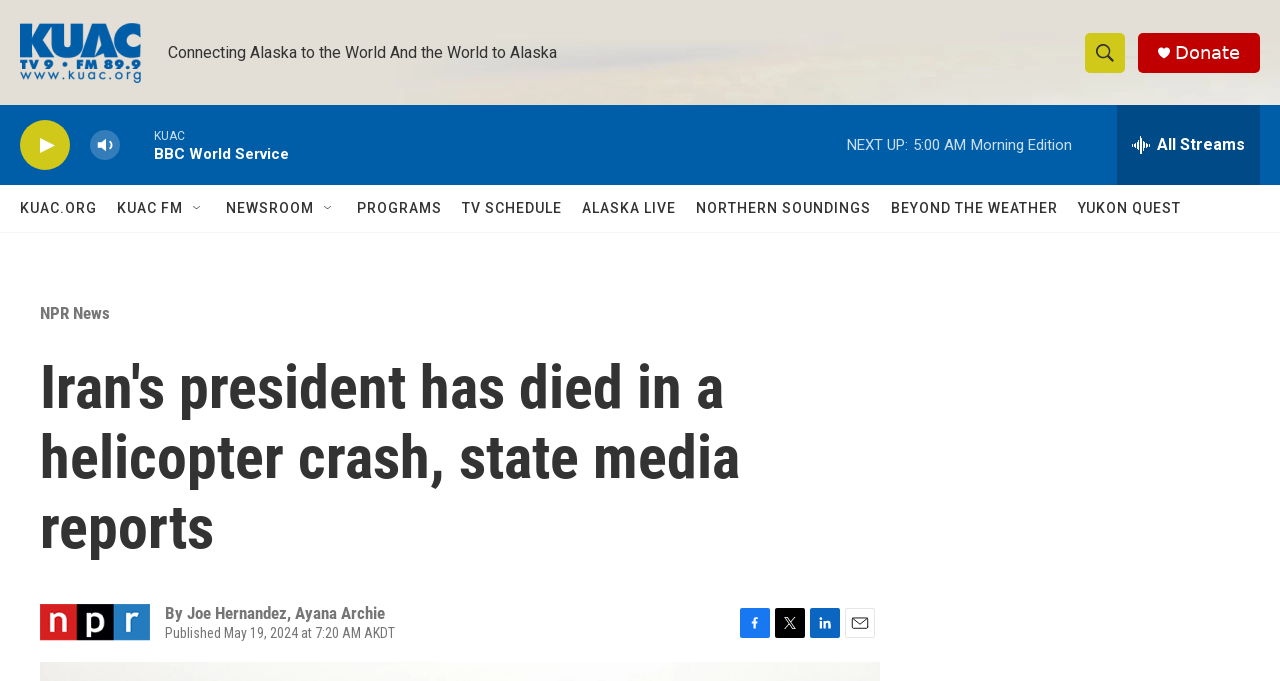

--- FILE ---
content_type: text/html; charset=utf-8
request_url: https://www.google.com/recaptcha/api2/aframe
body_size: 267
content:
<!DOCTYPE HTML><html><head><meta http-equiv="content-type" content="text/html; charset=UTF-8"></head><body><script nonce="Ympi61wx9xSYFT-jAzEXpw">/** Anti-fraud and anti-abuse applications only. See google.com/recaptcha */ try{var clients={'sodar':'https://pagead2.googlesyndication.com/pagead/sodar?'};window.addEventListener("message",function(a){try{if(a.source===window.parent){var b=JSON.parse(a.data);var c=clients[b['id']];if(c){var d=document.createElement('img');d.src=c+b['params']+'&rc='+(localStorage.getItem("rc::a")?sessionStorage.getItem("rc::b"):"");window.document.body.appendChild(d);sessionStorage.setItem("rc::e",parseInt(sessionStorage.getItem("rc::e")||0)+1);localStorage.setItem("rc::h",'1768815374282');}}}catch(b){}});window.parent.postMessage("_grecaptcha_ready", "*");}catch(b){}</script></body></html>